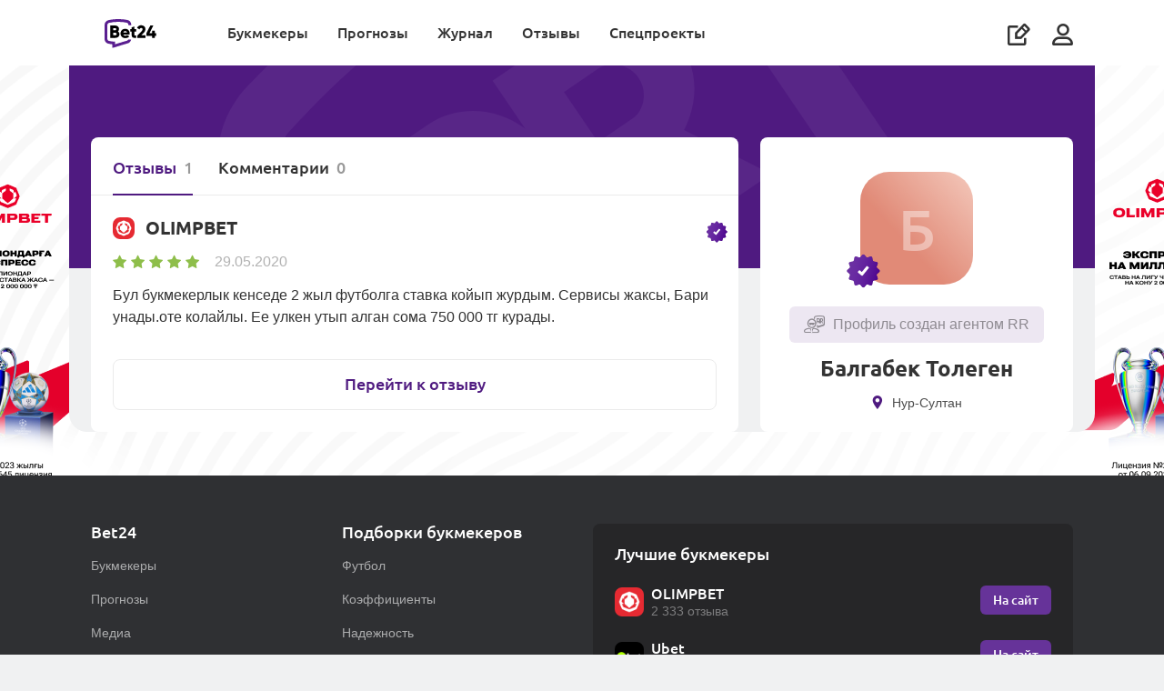

--- FILE ---
content_type: text/html; charset=UTF-8
request_url: https://bet24.kz/profile/1526/
body_size: 10774
content:









            
    <!DOCTYPE html>
        <html lang="ru">
            <head itemscope itemtype="http://schema.org/WebSite">
                <meta charset="UTF-8">
                <meta http-equiv="X-UA-Compatible" content="IE=edge">
                <meta name="yandex-verification" content="ff1e1887a8dba711" />
                <meta name='viewport' content='width=device-width, initial-scale=1, shrink-to-fit=no '>
                <link rel="preconnect" href="https://mbcdn.ru">
                <link rel="preload" href="https://mediabet.us/rr/images2/1x1.gif" as="image" />
                    <link rel="shortcut icon" href="https://mediabet.us/rr/icons-v2/favicon-bet24.ico">
    <link rel="shortcut icon" type="image/x-icon" href="https://mediabet.us/rr/icons-v2/favicon-bet24.ico">
    <link rel="apple-touch-icon" sizes="180x180" href="https://mediabet.us/rr/icons-v3/kz/apple-touch-icon-bet24.png">
    <link rel="icon" type="image/png" sizes="32x32" href="https://mediabet.us/rr/icons-v2/favicon-32x32-bet24.png">
    <link rel="icon" type="image/png" sizes="16x16" href="https://mediabet.us/rr/icons-v2/favicon-16x16-bet24.png">
    <meta name="msapplication-TileColor" content="#2d89ef">
    <link rel="mask-icon" href="https://mediabet.us/rr/icons-v2/safari-pinned-tab-bet24.svg" color="#5bbad5">
<link rel="manifest" href="/site.webmanifest">
<meta name="msapplication-config" content="/browserconfig.xml">
<meta name="theme-color" content="#ffffff">
<meta name="apple-mobile-web-app-title" content=" Bet24 ">
<meta name="application-name" content=" Bet24 ">

                <meta name="csrf-param" content="_csrf-frontend">
<meta name="csrf-token" content="SNxmVYZYdknZVT1JRW_LAKBdC4O0sdaUCMOX8ZDuY9o5lzA37z0_DJ1lanERJohs-hRh24f-mMcls8-_ybsN7A==">

                                    <title>
                        Балгабек Толеген: профиль пользователя на RR
                    </title>
                                            <meta name="description" content="Отзывы о букмекерах Казахстана и комментарии от пользователя Балгабек Толеген отображаются на странице его личного профиля." />
                                                                                    
                                        
                                <link href="https://bet24.kz/profile/1526/" rel="canonical">
<link href="https://mediabet.us/assets/rr/RR-BBR-1391/frontend/themes/bundles/resources/styles/fonts.css" rel="stylesheet">
<link href="https://mediabet.us/assets/rr/RR-BBR-1391/frontend/themes/bundles/resources/styles/fonts-ru.css" rel="stylesheet">
<link href="https://mediabet.us/assets/rr/RR-BBR-1610/frontend/themes/bundles/resources/styles/new-menu-fix.css" rel="stylesheet">
<link href="https://mediabet.us/assets/rr/RR-BBR-1610/frontend/themes/bundles/resources/plugins/pnotify/style.min.css" rel="stylesheet">
<link href="https://mediabet.us/assets/rr/RR-BBR-430/frontend/themes/bundles/resources/plugins/select2/select2.css" rel="stylesheet">
<link href="https://mediabet.us/assets/rr/RR-BBR-1866/frontend/themes/bundles/resources/styles/pages/profile.css" rel="stylesheet">

                <!-- Yandex.Metrika counter --> <script type="text/javascript" > (function(m,e,t,r,i,k,a){m[i]=m[i]||function(){(m[i].a=m[i].a||[]).push(arguments)}; m[i].l=1*new Date(); for (var j = 0; j < document.scripts.length; j++) {if (document.scripts[j].src === r) { return; }} k=e.createElement(t),a=e.getElementsByTagName(t)[0],k.async=1,k.src=r,a.parentNode.insertBefore(k,a)}) (window, document, "script", "https://mc.yandex.ru/metrika/tag.js", "ym"); ym(93107115, "init", { clickmap:true, trackLinks:true, accurateTrackBounce:true, webvisor:true }); </script> <noscript><div><img src="https://mc.yandex.ru/watch/93107115" style="position:absolute; left:-9999px;" alt="" /></div></noscript> <!-- /Yandex.Metrika counter --><!-- Google tag (gtag.js) -->
<script async src="https://www.googletagmanager.com/gtag/js?id=G-BEX2PY6YTJ"></script>
<script>
  window.dataLayer = window.dataLayer || [];
  function gtag(){dataLayer.push(arguments);}
  gtag('js', new Date());

  gtag('config', 'G-BEX2PY6YTJ');
</script>
                                                            <meta property="og:image" content="https://mediabet.us/77/63/bet24-main.png" />
                        <meta name="twitter:image" content="https://mediabet.us/77/63/bet24-main.png"/>
                                                                    </head>

            
                <body class=" " style="">
                <script>            let jsData = [];
            try {
                jsData = JSON.parse( '{"domain_map":{"alias":"rrkz","locale":"kk","country":"kz","hreflang":"ru-kz","language":"ru","language_iso":"ru-ru","languages":{"rrru":"ru","rrkz":"kk","rrpt":"pt","rrus":"en"},"enabled":true,"social-auth":["google","vkontakte","mailru","yandex"],"host":"bet24.kz","host_with_scheme":"https:\/\/bet24.kz","language_id":1,"locale_caption":"\u041a\u0430\u0437\u0430\u0445\u0441\u043a\u0438\u0439","country_id":2,"country_caption":"\u041a\u0430\u0437\u0430\u0445\u0441\u0442\u0430\u043d","country_currency_id":83,"country_age_limit":"21","country_caption_by_language":"\u041a\u0430\u0437\u0430\u0445\u0441\u0442\u0430\u043d","domain":".kz","domain_id":6}}' );
            } catch(e) {
                console.log('JSON.parse jsData error');
            }</script>
                                            



    



<header class="header  mb-md-0 ">
     

        



                                                        <div class="bm-rekl-modal site-banner">
        <div class="bm-rekl-modal__wrap">
            <div class="bm-rekl-modal__content">
                <span class="bm-rekl-modal__close" onclick="$('body').removeClass('overflow-all-hidden'); $(this).parents('.bm-rekl-modal').removeClass('visible')">
                    <i class="icon icon-close"></i>
                </span>
                <a href="/go/olimpbet/?label=rlh-1383eaf8757a23d4f22fa23c013dbcfd" target="_blank">
                    <picture>
                        <source srcset="https://mediabet.us/22/28/69201f365ce13_1763712822.png" media="(max-width: 567.98px)">
                        <img class="img-fluid" srcset="https://mediabet.us/90/27/69201f16c16f5_1763712790.png" src="https://mediabet.us/90/27/half9_69201f16c16f5_1763712790.png" alt="">
                    </picture>
                                            <img class="rand-param" data-src-template="https://wcm.weborama-tech.ru/fcgi-bin/dispatch.fcgi?a.A=im&amp;a.si=9465&amp;a.te=7982&amp;a.he=1&amp;a.wi=1&amp;a.hr=p&amp;a.ra=[RANDOM]" alt="" id="pixel_image_url random-parameter" style="visibility: hidden; pointer-events: none">
                                    </a>
            </div>
        </div>
    </div>

    <div class="container" style="margin: 0 auto;">
        <a class="align-self-center" href="/">
                                                                <img class="header__logo" src="https://mediabet.us/rr/images/logobet24.svg" alt="BookmakeRReview">
                    <img class="header__logo_white" src="https://mediabet.us/rr/images/logobet24-white.svg" alt="BookmakeRReview">
                                    </a>
        <div class="header__bars ml-auto d-lg-none align-self-center">
                            <i data-url="/site/_ajax/auth-modal/" app-auth-control class="icon icon-usr js-modal mr-3"></i>
                        <i class="icon icon-bars"></i>
        </div>
        <div class="header__right">
                        <ul class="header__nav">
                            <li class="">
            <a href="/bookmakers/" class="js-header-menu-item">
                Букмекеры
            </a>
            <div class="header__sub-nav">
                                    <div class="header__groups mr-0">
                                                                                                                                    <div class="header__group">
                                    <div class="header__group-heading">
                                        Лучшие букмекеры
                                    </div>
                                    <div class="header__items">
                                                                                    <a class="header__item header__item_collection" href="/bookmakers/">
                                                                                                                                                        <div class="header__item-image">
                                                        <img style="max-width: none;" src="https://mediabet.us/71/53/vse-bukmekery.svg">
                                                    </div>
                                                                                                <div class="header__item-text">
                                                    <b style="">Все букмекеры</b>
                                                                                                            <span>
                                                            Обзоры букмекеров Казахстана
                                                        </span>
                                                                                                    </div>
                                            </a>
                                                                                    <a class="header__item header__item_collection" href="/top-bookmakers/football/">
                                                                                                                                                        <div class="header__item-image">
                                                        <img style="max-width: none;" src="https://mediabet.us/19/30/futbol.svg">
                                                    </div>
                                                                                                <div class="header__item-text">
                                                    <b style="">Футбол</b>
                                                                                                            <span>
                                                            Букмекеры для ставок на футбол
                                                        </span>
                                                                                                    </div>
                                            </a>
                                                                                    <a class="header__item header__item_collection" href="/top-bookmakers/odds/">
                                                                                                                                                        <div class="header__item-image">
                                                        <img style="max-width: none;" src="https://mediabet.us/26/30/koefficienty.svg">
                                                    </div>
                                                                                                <div class="header__item-text">
                                                    <b style="">Коэффициенты</b>
                                                                                                            <span>
                                                            Букмекеры с лучшими кэфами
                                                        </span>
                                                                                                    </div>
                                            </a>
                                                                                    <a class="header__item header__item_collection" href="/top-bookmakers/kaspi-gold/">
                                                                                                                                                        <div class="header__item-image">
                                                        <img style="max-width: none;" src="https://mediabet.us/38/30/kaspi.svg">
                                                    </div>
                                                                                                <div class="header__item-text">
                                                    <b style="">Каспий</b>
                                                                                                            <span>
                                                            Ввод и вывод на карту
                                                        </span>
                                                                                                    </div>
                                            </a>
                                                                                    <a class="header__item header__item_collection" href="/top-bookmakers/">
                                                                                                                                                        <div class="header__item-image">
                                                        <img style="max-width: none;" src="https://mediabet.us/61/80/vse-podborki.svg">
                                                    </div>
                                                                                                <div class="header__item-text">
                                                    <b style="margin-top: .25rem">Все подборки (+24)</b>
                                                                                                    </div>
                                            </a>
                                                                            </div>
                                </div>
                                                                                                                <div class="header__group">
                                    <div class="header__group-heading">
                                        Помощь игроку
                                    </div>
                                    <div class="header__items">
                                                                                    <a class="header__item header__item_collection" href="/media/guides/kak-vybrat-bukmekerskuyu-kontoru/">
                                                                                                                                                        <div class="header__item-image">
                                                        <img style="max-width: none;" src="https://mediabet.us/32/31/1.svg">
                                                    </div>
                                                                                                <div class="header__item-text">
                                                    <b style="">Как выбрать букмекера</b>
                                                                                                            <span>
                                                            Где начать ставить новичку
                                                        </span>
                                                                                                    </div>
                                            </a>
                                                                                    <a class="header__item header__item_collection" href="/media/experiments/registraciya-na-saytah-bukmekerov-gde-eto-proshche-i-bystree/">
                                                                                                                                                        <div class="header__item-image">
                                                        <img style="max-width: none;" src="https://mediabet.us/14/81/registraciya.svg">
                                                    </div>
                                                                                                <div class="header__item-text">
                                                    <b style="">Регистрация</b>
                                                                                                            <span>
                                                            Где она проще и быстрее
                                                        </span>
                                                                                                    </div>
                                            </a>
                                                                                    <a class="header__item header__item_collection" href="/media/guides/bonusy-bukmekerov-v-kazahstane-kakie-byvayut-kak-poluchit-i-kak-ispolzovat/">
                                                                                                                                                        <div class="header__item-image">
                                                        <img style="max-width: none;" src="https://mediabet.us/73/31/bonusy-bukmekerov.svg">
                                                    </div>
                                                                                                <div class="header__item-text">
                                                    <b style="">Бонусы букмекеров</b>
                                                                                                            <span>
                                                            Получение, отыгрыш, вывод
                                                        </span>
                                                                                                    </div>
                                            </a>
                                                                                    <a class="header__item header__item_collection" href="/media/guides/kak-delat-stavki-s-telefona-sovety-novichkam/">
                                                                                                                                                        <div class="header__item-image">
                                                        <img style="max-width: none;" src="https://mediabet.us/76/26/stavki-s-telefona.svg">
                                                    </div>
                                                                                                <div class="header__item-text">
                                                    <b style="">Ставки с телефона</b>
                                                                                                            <span>
                                                            Как делать ставки с мобильного
                                                        </span>
                                                                                                    </div>
                                            </a>
                                                                            </div>
                                </div>
                                                                                                                                        <a href="https://wcm.weborama-tech.ru/fcgi-bin/dispatch.fcgi?a.A=cl&amp;er=~ERID_ID~&amp;erid=~ERID_VALUE~&amp;a.si=9465&amp;a.te=7984&amp;erid=[ERID_ID]&amp;er=[ERID_VALUE]&amp;a.ra=[RANDOM]&amp;g.lu=&amp;a.ycp=~TRACKING_ELEMENT_ID~" target="_blank" class="header__nav-banner">
                                    <picture>
                                        <source srcset="https://mediabet.us/81/12/828x296.png" media="(max-width: 991.98px)">
                                        <img class="w-100" src="https://mediabet.us/97/12/720x954.png" alt="Получить бонус"></img>
                                    </picture>
                                </a>
                                                                        </div>
                            </div>
        </li>
            <li class="">
            <a href="/tips/" class="js-header-menu-item">
                Прогнозы
            </a>
            <div class="header__sub-nav">
                                    <div class="header__groups mr-0">
                                                                                                                                    <div class="header__group">
                                    <div class="header__group-heading">
                                        Популярные
                                    </div>
                                    <div class="header__items">
                                                                                    <a class="header__item header__item_collection" href="/tips/football/">
                                                                                                                                                        <div class="header__item-image">
                                                        <img style="max-width: none;" src="https://mediabet.us/85/39/socer.svg">
                                                    </div>
                                                                                                <div class="header__item-text">
                                                    <b style="">Футбол</b>
                                                                                                            <span>
                                                            Прогнозы на топ-лиги, чемпионаты мира и Европы
                                                        </span>
                                                                                                    </div>
                                            </a>
                                                                                    <a class="header__item header__item_collection" href="/tips/hockey/">
                                                                                                                                                        <div class="header__item-image">
                                                        <img style="max-width: none;" src="https://mediabet.us/90/39/hockey.svg">
                                                    </div>
                                                                                                <div class="header__item-text">
                                                    <b style="">Хоккей</b>
                                                                                                            <span>
                                                            Прогнозы на НХЛ и КХЛ
                                                        </span>
                                                                                                    </div>
                                            </a>
                                                                                    <a class="header__item header__item_collection" href="/tips/tennis/">
                                                                                                                                                        <div class="header__item-image">
                                                        <img style="max-width: none;" src="https://mediabet.us/94/39/tennis.svg">
                                                    </div>
                                                                                                <div class="header__item-text">
                                                    <b style="">Теннис</b>
                                                                                                            <span>
                                                            Прогнозы на турниры Большого шлема, ATP, WTA
                                                        </span>
                                                                                                    </div>
                                            </a>
                                                                                    <a class="header__item header__item_collection" href="/tips/basketball/">
                                                                                                                                                        <div class="header__item-image">
                                                        <img style="max-width: none;" src="https://mediabet.us/05/40/basketball-1.svg">
                                                    </div>
                                                                                                <div class="header__item-text">
                                                    <b style="">Баскетбол</b>
                                                                                                            <span>
                                                            Прогнозы на NBA, Евролигу и Лигу ВТБ
                                                        </span>
                                                                                                    </div>
                                            </a>
                                                                            </div>
                                </div>
                                                                                                                <div class="header__group">
                                    <div class="header__group-heading">
                                        Другие
                                    </div>
                                    <div class="header__items">
                                                                                    <a class="header__item header__item_collection" href="/tips/cybersport/">
                                                                                                                                                        <div class="header__item-image">
                                                        <img style="max-width: none;" src="https://mediabet.us/18/41/volleyball.svg">
                                                    </div>
                                                                                                <div class="header__item-text">
                                                    <b style="">Киберспорт</b>
                                                                                                            <span>
                                                            Прогнозы на CS2 и DotA2
                                                        </span>
                                                                                                    </div>
                                            </a>
                                                                                    <a class="header__item header__item_collection" href="/tips/mma/">
                                                                                                                                                        <div class="header__item-image">
                                                        <img style="max-width: none;" src="https://mediabet.us/26/41/basketball.svg">
                                                    </div>
                                                                                                <div class="header__item-text">
                                                    <b style="">Единоборства</b>
                                                                                                            <span>
                                                            Прогнозы на ММА и бокс
                                                        </span>
                                                                                                    </div>
                                            </a>
                                                                                    <a class="header__item header__item_collection" href="/tips/futsal/">
                                                                                                                                                        <div class="header__item-image">
                                                        <img style="max-width: none;" src="https://mediabet.us/77/30/futsal.svg">
                                                    </div>
                                                                                                <div class="header__item-text">
                                                    <b style="">Футзал</b>
                                                                                                            <span>
                                                            Прогнозы на чемпионат и кубок Казахстана
                                                        </span>
                                                                                                    </div>
                                            </a>
                                                                                    <a class="header__item header__item_collection" href="/tips/">
                                                                                                                                                        <div class="header__item-image">
                                                        <img style="max-width: none;" src="https://mediabet.us/88/49/vse-podborki.svg">
                                                    </div>
                                                                                                <div class="header__item-text">
                                                    <b style="margin-top: .25rem">Все прогнозы</b>
                                                                                                    </div>
                                            </a>
                                                                            </div>
                                </div>
                                                                                                                                        <a href="https://wcm.weborama-tech.ru/fcgi-bin/dispatch.fcgi?a.A=cl&amp;er=~ERID_ID~&amp;erid=~ERID_VALUE~&amp;a.si=9465&amp;a.te=7984&amp;erid=[ERID_ID]&amp;er=[ERID_VALUE]&amp;a.ra=[RANDOM]&amp;g.lu=&amp;a.ycp=~TRACKING_ELEMENT_ID~" target="_blank" class="header__nav-banner">
                                    <picture>
                                        <source srcset="https://mediabet.us/81/12/828x296.png" media="(max-width: 991.98px)">
                                        <img class="w-100" src="https://mediabet.us/97/12/720x954.png" alt="Получить бонус"></img>
                                    </picture>
                                </a>
                                                                        </div>
                            </div>
        </li>
            <li class="">
            <a href="/media/" class="js-header-menu-item">
                Журнал
            </a>
            <div class="header__sub-nav">
                                    <div class="header__groups mr-0">
                                                                                                                                    <div class="header__group">
                                    <div class="header__group-heading">
                                        Популярные
                                    </div>
                                    <div class="header__items">
                                                                                    <a class="header__item header__item_collection" href="/media/bonuses/">
                                                                                                                                                        <div class="header__item-image">
                                                        <img style="max-width: none;" src="https://mediabet.us/34/83/bonusy.svg">
                                                    </div>
                                                                                                <div class="header__item-text">
                                                    <b style="">Бонусы</b>
                                                                                                            <span>
                                                            Акции букмекеров
                                                        </span>
                                                                                                    </div>
                                            </a>
                                                                                    <a class="header__item header__item_collection" href="/media/guides/">
                                                                                                                                                        <div class="header__item-image">
                                                        <img style="max-width: none;" src="https://mediabet.us/51/02/education.svg">
                                                    </div>
                                                                                                <div class="header__item-text">
                                                    <b style="">Обучение</b>
                                                                                                            <span>
                                                            Информация для новичков и опытных игроков
                                                        </span>
                                                                                                    </div>
                                            </a>
                                                                                    <a class="header__item header__item_collection" href="/media/analytics/">
                                                                                                                                                        <div class="header__item-image">
                                                        <img style="max-width: none;" src="https://mediabet.us/07/83/trendy.svg">
                                                    </div>
                                                                                                <div class="header__item-text">
                                                    <b style="">Тренды</b>
                                                                                                            <span>
                                                            Статистика, анализ, ставки
                                                        </span>
                                                                                                    </div>
                                            </a>
                                                                                    <a class="header__item header__item_collection" href="/media/experience/">
                                                                                                                                                        <div class="header__item-image">
                                                        <img style="max-width: none;" src="https://mediabet.us/16/83/lichnyi-opyt.svg">
                                                    </div>
                                                                                                <div class="header__item-text">
                                                    <b style="">Личный опыт</b>
                                                                                                            <span>
                                                            Истории от реальных людей
                                                        </span>
                                                                                                    </div>
                                            </a>
                                                                                    <a class="header__item header__item_collection" href="/media/business/">
                                                                                                                                                        <div class="header__item-image">
                                                        <img style="max-width: none;" src="https://mediabet.us/27/83/biznes.svg">
                                                    </div>
                                                                                                <div class="header__item-text">
                                                    <b style="">Бизнес</b>
                                                                                                            <span>
                                                            Новости индустрии, аналитика
                                                        </span>
                                                                                                    </div>
                                            </a>
                                                                            </div>
                                </div>
                                                                                                                <div class="header__group">
                                    <div class="header__group-heading">
                                        Рубрики
                                    </div>
                                    <div class="header__items">
                                                                                    <a class="header__item header__item_collection" href="/fails/">
                                                                                                                                                        <div class="header__item-image">
                                                        <img style="max-width: none;" src="https://mediabet.us/51/83/provaly.svg">
                                                    </div>
                                                                                                <div class="header__item-text">
                                                    <b style="">Провалы игроков</b>
                                                                                                            <span>
                                                            Игроки – честно о своих неудачах
                                                        </span>
                                                                                                    </div>
                                            </a>
                                                                                    <a class="header__item header__item_collection" href="/media/frauds/">
                                                                                                                                                        <div class="header__item-image">
                                                        <img style="max-width: none;" src="https://mediabet.us/56/83/moshenniki.svg">
                                                    </div>
                                                                                                <div class="header__item-text">
                                                    <b style="">Мошенники</b>
                                                                                                            <span>
                                                            Аферисты, схемы, разоблачения
                                                        </span>
                                                                                                    </div>
                                            </a>
                                                                                    <a class="header__item header__item_collection" href="/media/news/">
                                                                                                                                                        <div class="header__item-image">
                                                        <img style="max-width: none;" src="https://mediabet.us/61/83/sport.svg">
                                                    </div>
                                                                                                <div class="header__item-text">
                                                    <b style="">Спорт</b>
                                                                                                            <span>
                                                            Новости, анонсы, интервью
                                                        </span>
                                                                                                    </div>
                                            </a>
                                                                                    <a class="header__item header__item_collection" href="/media/about-bet24/">
                                                                                                                                                        <div class="header__item-image">
                                                        <img style="max-width: none;" src="https://mediabet.us/49/71/pro-rr-1.svg">
                                                    </div>
                                                                                                <div class="header__item-text">
                                                    <b style="">Про Bet24</b>
                                                                                                            <span>
                                                            Новости из жизни сайта
                                                        </span>
                                                                                                    </div>
                                            </a>
                                                                                    <a class="header__item header__item_collection" href="/media/">
                                                                                                                                                        <div class="header__item-image">
                                                        <img style="max-width: none;" src="https://mediabet.us/73/83/vse-materialy.svg">
                                                    </div>
                                                                                                <div class="header__item-text">
                                                    <b style="">Все материалы</b>
                                                                                                            <span>
                                                            Кровь, пот и слезы редакции
                                                        </span>
                                                                                                    </div>
                                            </a>
                                                                            </div>
                                </div>
                                                                                                                                        <a href="https://wcm.weborama-tech.ru/fcgi-bin/dispatch.fcgi?a.A=cl&amp;er=~ERID_ID~&amp;erid=~ERID_VALUE~&amp;a.si=9465&amp;a.te=7984&amp;erid=[ERID_ID]&amp;er=[ERID_VALUE]&amp;a.ra=[RANDOM]&amp;g.lu=&amp;a.ycp=~TRACKING_ELEMENT_ID~" target="_blank" class="header__nav-banner">
                                    <picture>
                                        <source srcset="https://mediabet.us/81/12/828x296.png" media="(max-width: 991.98px)">
                                        <img class="w-100" src="https://mediabet.us/97/12/720x954.png" alt="Получить бонус"></img>
                                    </picture>
                                </a>
                                                                        </div>
                            </div>
        </li>
            <li class="">
            <a href="/reviews/" class="js-header-menu-item">
                Отзывы
            </a>
            <div class="header__sub-nav">
                                    <div class="header__groups mr-0">
                                                                                                                                    <div class="header__group">
                                    <div class="header__group-heading">
                                        Отзывы о букмекерах
                                    </div>
                                    <div class="header__items">
                                                                                    <a class="header__item header__item_collection" href="/reviews/">
                                                                                                                                                        <div class="header__item-image">
                                                        <img style="max-width: none;" src="https://mediabet.us/98/81/otzyvy-o-bukmekerah.svg">
                                                    </div>
                                                                                                <div class="header__item-text">
                                                    <b style="">Все отзывы Bet24</b>
                                                                                                            <span>
                                                            Мнения и оценки людей
                                                        </span>
                                                                                                    </div>
                                            </a>
                                                                                    <a class="header__item header__item_collection" href="/reviews/?filter=verified">
                                                                                                                                                        <div class="header__item-image">
                                                        <img style="max-width: none;" src="https://mediabet.us/07/82/verificirovannye.svg">
                                                    </div>
                                                                                                <div class="header__item-text">
                                                    <b style="">Верифицированные</b>
                                                                                                            <span>
                                                            Только проверенные отзывы
                                                        </span>
                                                                                                    </div>
                                            </a>
                                                                                    <a class="header__item header__item_collection" href="/reviews/?filter=positive">
                                                                                                                                                        <div class="header__item-image">
                                                        <img style="max-width: none;" src="https://mediabet.us/26/62/polozhitelnye.svg">
                                                    </div>
                                                                                                <div class="header__item-text">
                                                    <b style="">Положительные</b>
                                                                                                            <span>
                                                            За что хвалят букмекеров
                                                        </span>
                                                                                                    </div>
                                            </a>
                                                                                    <a class="header__item header__item_collection" href="/reviews/?filter=negative">
                                                                                                                                                        <div class="header__item-image">
                                                        <img style="max-width: none;" src="https://mediabet.us/29/62/otricatelnye.svg">
                                                    </div>
                                                                                                <div class="header__item-text">
                                                    <b style="">Отрицательные</b>
                                                                                                            <span>
                                                            Негативный опыт игроков
                                                        </span>
                                                                                                    </div>
                                            </a>
                                                                                    <a class="header__item header__item_collection" href="/reviews/?filter=from-stars">
                                                                                                                                                        <div class="header__item-image">
                                                        <img style="max-width: none;" src="https://mediabet.us/32/62/ot-zvezd.svg">
                                                    </div>
                                                                                                <div class="header__item-text">
                                                    <b style="">От “звезд”</b>
                                                                                                            <span>
                                                            Мнения публичных людей
                                                        </span>
                                                                                                    </div>
                                            </a>
                                                                            </div>
                                </div>
                                                                                                                <div class="header__group">
                                    <div class="header__group-heading">
                                        Читайте
                                    </div>
                                    <div class="header__items">
                                                                                    <a class="header__item header__item_collection" href="/manual/">
                                                                                                                                                        <div class="header__item-image">
                                                        <img style="max-width: none;" src="https://mediabet.us/30/82/instrukciya.svg">
                                                    </div>
                                                                                                <div class="header__item-text">
                                                    <b style="">Инструкция</b>
                                                                                                            <span>
                                                            Как оставить отзыв на RR
                                                        </span>
                                                                                                    </div>
                                            </a>
                                                                                    <a class="header__item header__item_collection" href="/verified-reviews/">
                                                                                                                                                        <div class="header__item-image">
                                                        <img style="max-width: none;" src="https://mediabet.us/37/82/komu-verit.svg">
                                                    </div>
                                                                                                <div class="header__item-text">
                                                    <b style="">Кому верить?</b>
                                                                                                            <span>
                                                            Что такое верифицированный отзыв
                                                        </span>
                                                                                                    </div>
                                            </a>
                                                                                    <a class="header__item header__item_collection" href="/reviews-purpose/">
                                                                                                                                                        <div class="header__item-image">
                                                        <img style="max-width: none;" src="https://mediabet.us/44/82/dlya-bukmekerov.svg">
                                                    </div>
                                                                                                <div class="header__item-text">
                                                    <b style="">Для букмекеров</b>
                                                                                                            <span>
                                                            Зачем букмекерам отзывы
                                                        </span>
                                                                                                    </div>
                                            </a>
                                                                            </div>
                                </div>
                                                                                                                                        <a href="https://wcm.weborama-tech.ru/fcgi-bin/dispatch.fcgi?a.A=cl&amp;er=~ERID_ID~&amp;erid=~ERID_VALUE~&amp;a.si=9465&amp;a.te=7984&amp;erid=[ERID_ID]&amp;er=[ERID_VALUE]&amp;a.ra=[RANDOM]&amp;g.lu=&amp;a.ycp=~TRACKING_ELEMENT_ID~" target="_blank" class="header__nav-banner">
                                    <picture>
                                        <source srcset="https://mediabet.us/81/12/828x296.png" media="(max-width: 991.98px)">
                                        <img class="w-100" src="https://mediabet.us/97/12/720x954.png" alt="Получить бонус"></img>
                                    </picture>
                                </a>
                                                                        </div>
                            </div>
        </li>
            <li class="">
            <a href="" class="js-header-menu-item">
                Спецпроекты
            </a>
            <div class="header__sub-nav">
                                    <div class="header__groups mr-0">
                                                                                                                                                                                                                                                                                                                                                        
                                    <a href="https://bet24.kz/futsal/"  class="header__nav-banner flex-1">
                                        <picture>
                                            <source srcset="https://mediabet.us/98/67/half9_655dcf8e199be_1700646798.png" media="(max-width: 991.98px)">
                                            <img class="w-100" srcset="https://mediabet.us/91/67/655dcf8766e3a_1700646791.png 2x" src="https://mediabet.us/91/67/half9_655dcf8766e3a_1700646791.png"></img>
                                        </picture>
                                    </a>
                                                                                                                                                                                                                                                                                                                                                                    
                                    <a href="https://bet24.kz/totalizator/"  class="header__nav-banner flex-1">
                                        <picture>
                                            <source srcset="https://mediabet.us/64/99/half9_66de887c06b77_1725859964.png" media="(max-width: 991.98px)">
                                            <img class="w-100" srcset="https://mediabet.us/51/99/66de886fba2a9_1725859951.png 2x" src="https://mediabet.us/51/99/half9_66de886fba2a9_1725859951.png"></img>
                                        </picture>
                                    </a>
                                                                                                                                                                                                                                                                                                                                                                    
                                    <a href="https://bet24.kz/popmma/"  class="header__nav-banner flex-1">
                                        <picture>
                                            <source srcset="https://mediabet.us/59/65/half9_655dce9f624c2_1700646559.png" media="(max-width: 991.98px)">
                                            <img class="w-100" srcset="https://mediabet.us/53/65/655dce99e08cf_1700646553.png 2x" src="https://mediabet.us/53/65/half9_655dce99e08cf_1700646553.png"></img>
                                        </picture>
                                    </a>
                                                                                                                                </div>
                            </div>
        </li>
        <li class="header__nav-write">
        <a class="d-flex d-lg-none align-items-center" href="/add/">
            <span>
                Написать отзыв
            </span>
            <i class="icon icon-write-square ml-auto"></i>
        </a>
    </li>
</ul>
<script>
    let topMenuItems = document.querySelectorAll('.header__nav li');

    topMenuItems.forEach(function (value) {
        let group = value.querySelector('.header__groups');
        if(group !== null) {
            let children = group.children;
            if(children.length === 3) {
                value.classList.add('fullwidth');
            }
        }

    });
</script>
            <ul class="header__icons d-none d-lg-flex">
                <li class="header__write d-none d-lg-block">
                    <a href="/add/">
                        <i class="icon icon-write-square" data-text="Написать отзыв"></i>
                    </a>
                </li>
                                    <li data-url="/site/_ajax/auth-modal/" app-auth-control class="js-modal header__user">
                        <i class="icon icon-usr"></i>
                    </li>
                            </ul>
        </div>
    </div>
</header>

                    
                    



                                                                                                                                                                                                                                                                                                                                                                                                                                                                                       
                



                                                    
    <div class="banner-wrapper wide" style="height: 0">
        <a href="/go/olimpbet/?label=rlh-42c604040e81bd8a74f43b3caa7e7c45" target="_blank" style="
                                background-image: url(https://mediabet.us/16/30/69201ff823612_1763713016.png); background-color: #000000;
                "></a>
                    <img class="rand-param" data-src-template="https://wcm.weborama-tech.ru/fcgi-bin/dispatch.fcgi?a.A=im&amp;a.si=9465&amp;a.te=7986&amp;a.he=1&amp;a.wi=1&amp;a.hr=p&amp;a.ra=[RANDOM]" alt="" id="pixel_image_url random-parameter" style="visibility: hidden; pointer-events: none">
            </div>


                                                                                                                                                                                                                                                                                                                                                    
                



                                                    
    <div class="banner main-banner d-none">
        <a class="main-banner__bg" href="https://click.ubtracks.com/1x6SghMC?landing=382&amp;sub_id2=banner" target="_blank">
            <picture>
                <source srcset="https://mediabet.us/00/32/696762e04b41d_1768383200.png" media="(max-width: 768px)">
                <img srcset="https://mediabet.us/95/31/696762dbf2af7_1768383195.png" alt="Banner">
                            </picture>
        </a>
        <div class="main-banner__close header__rekl-banner-close" data-banner-close="">
            <i class="icon icon-close" style="color: black"></i>
        </div>
    </div>


                                                                                                                                                                                                                                            
                    <div class="content-wrap full-background-banner 



                                                    
    full-background-banner

">
                        <main class="content">

                            
                            
                                                                
    
    

    <div class="profile-header"></div>
    <div class="container profile-container">
        <div class="row">
            <div class="col-lg-4 order-lg-1">
                

<div class="user-card">
        <div class="user-card__avatar-wrap">
        <div class="user-card__avatar  verified ">
                
    <div class="no-avatar size_lg color_red" data-letter="Б"></div>

        </div>
        
    </div>
        
            <div class="mt-3">
            <div class="user-card__rr-agent">
                <i class="icon icon-rr-agent"></i>
                Профиль создан агентом RR
            </div>
        </div>
    
    <h1 class="user-card__name mb-0">
        Балгабек Толеген
            </h1>
        <div class="mt-3">
        <div class="user-card__city">
            <i class="icon icon-map-marker"></i>
            <span>Нур-Султан</span>
        </div>
    </div>

    
    
    
    
    </div>
            </div>
            <div class="col-lg-8">
                <section class="section section_profile-tabs">
                    <ul class="tabs profile-tabs">
                        <li class="tabs__item  active " data-action="select-tab" data-target="#profile-tab-0">
                            Отзывы
                            <span class="text-40 ml-1">1</span>
                        </li>
                        <li class="tabs__item " data-action="select-tab" data-target="#profile-tab-1">
                            Комментарии
                            <span class="text-40 ml-1">0</span>
                        </li>
                    </ul>
                </section>
                <div class="tab-content  active " id="profile-tab-0">
                    
    <div id="w0" class="list-view list-view_review">
                <div class='review-list no-first-radius'>
                    


<div class="review review_verified">
    <div class="review__header">
        <div class="bm-media">
            <img srcset="https://mediabet.us/65/24/6659aad101a85_1717152465.png 2x" src="https://mediabet.us/65/24/half9_6659aad101a85_1717152465.png" alt="OLIMPBET">
            <div class="bm-media__info">
                <h3 class="heading-4">
                    OLIMPBET
                </h3>
            </div>
        </div>
        <div class="review__meta">
            <div
    class="stars"
    data-stars-count="5"
    data-readonly="1"
    data-current-value="5"
    data-star-rating=""
></div>
            <time class="review__date" datetime="2020-05-29">
                29.05.2020
            </time>
        </div>
    </div>
    <div class="review__text" data-expanded="false">
        <p>Бул букмекерлык кенседе 2 жыл футболга ставка койып журдым. Сервисы жаксы, Бари унады.оте колайлы. Ее улкен утып алган сома 750 000 тг курады.</p>
    </div>
    <div class="review__footer  no-author ">
        
                <a class="button review__button button_bordered button_big" href="/bookmakers/olimpbet/reviews/1526/">
            Перейти к отзыву
        </a>
    </div>
</div>
                </div>
                <div class='review-pager'>
                    

                </div>
            </div>


                </div>
                <div class="tab-content " id="profile-tab-1">
                    
    
<div id="w2" class="list-view list-view_review"><div class="empty">
<div class="profile-no-content">
    <div class="row">
        <div class="col-md-9">
            <h4 class="heading-4">
                                    Здесь будут комментарии пользователя
                            </h4>
        </div>
        <div class="col-md-3 d-none d-md-block">
            <img src="https://mediabet.us/rr/images/profile-no-content.svg"/>
        </div>
    </div>
</div></div></div>
                </div>
            </div>
        </div>
    </div>
                                                    </main>
                                                    <script>
                                if( window.innerWidth > 992) {
                                    var sectionSidebar = document.querySelector('.app-sidebar'),
                                        sectionContent = document.querySelector('.app-content'),
                                        sidebarHeight = 0,
                                        contentHeight = 0,
                                        sidebarChildren = [];

                                    if ( sectionSidebar !== null) {
                                        let children = sectionSidebar.children,
                                            count = children.length;

                                        sidebarChildren = children;
                                        if (count > 0) {
                                            Object.entries(children).forEach(([key, element]) => {
                                                sidebarHeight += element.clientHeight;
                                            });
                                        }
                                    }

                                    if ( sectionContent  !== null) {
                                        let children = sectionContent.children,
                                            count = children.length;

                                        if (count > 0) {
                                            Object.entries(children).forEach(([key, element]) => {
                                                contentHeight += element.clientHeight;
                                            });
                                        }
                                    }

                                    if (sectionSidebar !== null && contentHeight < sidebarHeight) {
                                        let count = sidebarChildren.length;
                                        let items = Object.entries(sidebarChildren);

                                        items = items.reverse();
                                        for (let [index, element] of items) {
                                            if(element.classList.contains('app-sidebar-remove-item')) {
                                                sidebarHeight = sidebarHeight - element.clientHeight;
                                                if(sidebarHeight <= contentHeight) {
                                                    break;
                                                }

                                                sectionSidebar.removeChild(element);
                                            }
                                        }
                                    }
                                }
                            </script>
                                            </div>
                                            



<footer class="footer" style="z-index:1;">
    <div class="footer__line">
        <div class="container">
                                                                    <div class="row">
                                    <div class="col-lg-6">
                            <div class="row mb-sm-5">
                                                                        <div class=" col-sm-6">
    <div class="footer__block">
                    <div class="footer__heading mb-sm-3">Bet24</div>
                            <ul class="footer__nav">
                                                                        <li class="footer__nav-item d-md-block">
        <a href="/bookmakers/">
                        Букмекеры
        </a>
    </li>

                                                        <li class="footer__nav-item d-md-block">
        <a href="/tips/">
                        Прогнозы
        </a>
    </li>

                                                        <li class="footer__nav-item d-md-block">
        <a href="/media/">
                        Медиа
        </a>
    </li>

                                                        <li class="footer__nav-item d-md-block">
        <a href="/reviews/">
                        Отзывы
        </a>
    </li>

                                                </ul>
            </div>
</div>


                                                                                    <div class=" col-sm-6">
    <div class="footer__block">
                    <div class="footer__heading mb-sm-3">Подборки букмекеров</div>
                            <ul class="footer__nav">
                                                                        <li class="footer__nav-item d-md-block">
        <a href="/top-bookmakers/football/">
                        Футбол
        </a>
    </li>

                                                        <li class="footer__nav-item d-md-block">
        <a href="/top-bookmakers/odds/">
                        Коэффициенты
        </a>
    </li>

                                                        <li class="footer__nav-item d-md-block">
        <a href="/top-bookmakers/reliability/">
                        Надежность
        </a>
    </li>

                                                        <li class="footer__nav-item d-md-block">
        <a href="/top-bookmakers/live-betting/">
                        Ставки Live
        </a>
    </li>

                                                        <li class="footer__nav-item d-md-block">
        <a href="/top-bookmakers/lines/">
                        Выбор ставок
        </a>
    </li>

                                                </ul>
            </div>
</div>


                        </div>
    <div class="row">
                                                                                                    <div class=" col-sm-12">
    <div class="footer__block">
                    <div class="footer__heading mb-sm-3">Еще</div>
                            <ul class="footer__nav">
                                    <div class="row">
                        <div class="col-sm-6 mb-3 mb-sm-0">
                                                                        <li class="footer__nav-item d-md-block">
        <a href="/futsal/">
                        Футзал в Казахстане
        </a>
    </li>

                                                                        <li class="footer__nav-item d-md-block">
        <a href="/totalizator/">
                        Конкурс прогнозов
        </a>
    </li>

                                                                        <li class="footer__nav-item d-md-block">
        <a href="/igromania/">
                        Bet24 — против игромании
        </a>
    </li>

                                                                        <li class="footer__nav-item d-md-block">
        <a href="/reviews-purpose/">
                        Зачем букмекерам отзывы
        </a>
    </li>

                                                                        <li class="footer__nav-item d-md-block">
        <a href="/manual/">
                        Как сделать отзыв полезным
        </a>
    </li>

                                                    </div>
                        <div class="col-sm-6 mt-n1 mt-sm-0">
                                                            <li class="footer__nav-item">
                                    <a href="/verified-reviews/">
                                                                                Что такое верифицированные отзывы
                                    </a>
                                </li>
                                                            <li class="footer__nav-item">
                                    <a href="/publication-rules/">
                                                                                Правила публикации отзывов
                                    </a>
                                </li>
                                                            <li class="footer__nav-item">
                                    <a href="/privacy-policy/">
                                                                                Политика конфиденциальности
                                    </a>
                                </li>
                                                            <li class="footer__nav-item">
                                    <a href="/gdpr-policy/">
                                                                                Пользовательское соглашение
                                    </a>
                                </li>
                                                            <li class="footer__nav-item">
                                    <a href="/contacts/">
                                                                                Контакты
                                    </a>
                                </li>
                                                    </div>
                    </div>
                            </ul>
            </div>
</div>


                                                                                </div>

                    </div>
                    <div class="col-lg-6 mt-4 mt-sm-5 mt-lg-0">
                        <div class="footer__bm-block">
                            <div class="footer__heading mb-4">
                                Лучшие букмекеры
                            </div>
                            

<div id="w0" class="list-view">
                <div class='bm-list'>
                    

<div class="bm-list__item">
    <div class="bm-list__media">
        <a class="bm-media" href="/bookmakers/olimpbet/">
        
                    
            <img class="lazyload" data-srcset="https://mediabet.us/65/24/6659aad101a85_1717152465.png 2x" 
            data-src="https://mediabet.us/65/24/half9_6659aad101a85_1717152465.png" 
            alt="OLIMPBET"></img>
            <div class="bm-media__info">
                <span>
                    OLIMPBET
                </span>
                <span>
                    2 333 отзыва
                </span>
            </div>
        </a>
    </div>
                                    <a class="button button_main button_sm "  href="/go/olimpbet/?label=footer" target="_blank" rel="nofollow">
            На сайт
        </a>
    
</div>


<div class="bm-list__item">
    <div class="bm-list__media">
        <a class="bm-media" href="/bookmakers/ubet/">
        
                    
            <img class="lazyload" data-srcset="https://mediabet.us/41/42/6710ccc1607c0_1729154241.png 2x" 
            data-src="https://mediabet.us/41/42/half9_6710ccc1607c0_1729154241.png" 
            alt="Ubet"></img>
            <div class="bm-media__info">
                <span>
                    Ubet
                </span>
                <span>
                    424 отзыва
                </span>
            </div>
        </a>
    </div>
                                    <a class="button button_main button_sm "  href="/go/ubet/?label=footer" target="_blank" rel="nofollow">
            На сайт
        </a>
    
</div>


<div class="bm-list__item">
    <div class="bm-list__media">
        <a class="bm-media" href="/bookmakers/fonbet/">
        
                    
            <img class="lazyload" data-srcset="https://mediabet.us/69/30/5ea7eb5d2a8fa_1588063069.png 2x" 
            data-src="https://mediabet.us/69/30/half9_5ea7eb5d2a8fa_1588063069.png" 
            alt="Fonbet"></img>
            <div class="bm-media__info">
                <span>
                    Fonbet
                </span>
                <span>
                    103 отзыва
                </span>
            </div>
        </a>
    </div>
                                    <a class="button button_main button_sm "  href="/go/fonbet/?label=footer" target="_blank" rel="nofollow">
            На сайт
        </a>
    
</div>


<div class="bm-list__item">
    <div class="bm-list__media">
        <a class="bm-media" href="/bookmakers/parimatch/">
        
                    
            <img class="lazyload" data-srcset="https://mediabet.us/42/27/5ea7ea1622ff5_1588062742.png 2x" 
            data-src="https://mediabet.us/42/27/half9_5ea7ea1622ff5_1588062742.png" 
            alt="Parimatch"></img>
            <div class="bm-media__info">
                <span>
                    Parimatch
                </span>
                <span>
                    185 отзывов
                </span>
            </div>
        </a>
    </div>
                                    <a class="button button_main button_sm "  href="/go/parimatch/?label=footer" target="_blank" rel="nofollow">
            На сайт
        </a>
    
</div>


<div class="bm-list__item">
    <div class="bm-list__media">
        <a class="bm-media" href="/bookmakers/1xbet/">
        
                    
            <img class="lazyload" data-srcset="https://mediabet.us/94/54/5ea7cdc623ea5_1588055494.png 2x" 
            data-src="https://mediabet.us/94/54/half9_5ea7cdc623ea5_1588055494.png" 
            alt="1XBET - ставки на спорт"></img>
            <div class="bm-media__info">
                <span>
                    1xBet
                </span>
                <span>
                    111 отзывов
                </span>
            </div>
        </a>
    </div>
                                    <a class="button button_main button_sm "  href="/go/1xbet/?label=footer" target="_blank" rel="nofollow">
            На сайт
        </a>
    
</div>
                </div>
            </div>
                        </div>
                    </div>
                
            </div>
        </div>
    </div>
    <div class="footer__line">
        <div class="container">
            <div class="row">
                <div class="col-md-9">
                                            


                                    </div>
                <div class="col-sm-3 text-sm-right">
                                    </div>
            </div>
            <div class="row mt-4 mt-sm-0">
                <div class="col-12">
                    <div class="copyright">
                                                                                                                            <img class="d-none d-sm-inline lazyload" data-src="https://mediabet.us/rr/images/21+.svg" alt="21+">
                                                    ©2020 - 2026. Bet24 не является организатором игр. Сайт носит информационный характер.
                        
                                            </div>
                                    </div>
                            </div>
        </div>
    </div>
</footer>
                                        
                <div class="black-bg"></div>
                                <script src="https://mediabet.us/assets/rr/RR-BBR-1610/frontend/themes/bundles/resources/scripts/jquery-3.5.1.min.js"></script>
<script src="https://mediabet.us/assets/rr/RR-BBR-1610/frontend/themes/bundles/resources/scripts/core/helpers/lodash.js"></script>
<script src="https://mediabet.us/assets/rr/RR-BBR-1610/frontend/themes/bundles/resources/scripts/core/helpers/modal/util.js"></script>
<script src="https://mediabet.us/assets/rr/RR-BBR-1610/frontend/themes/bundles/resources/scripts/core/components/module.js"></script>
<script src="https://mediabet.us/assets/rr/RR-BBR-1610/frontend/themes/bundles/resources/scripts/core/components/form.js"></script>
<script src="https://mediabet.us/assets/rr/RR-BBR-430/frontend/themes/bundles/resources/scripts/fingerprint2.min.js"></script>
<script src="https://mediabet.us/assets/rr/RR-BBR-1610/frontend/themes/bundles/resources/scripts/core/helpers/modal/bootstrap-modal.js"></script>
<script src="https://mediabet.us/assets/rr/RR-BBR-1610/frontend/themes/bundles/resources/scripts/core/helpers/app-helpers.js"></script>
<script src="https://mediabet.us/assets/rr/RR-BBR-1610/frontend/themes/bundles/resources/scripts/core/app.js"></script>
<script src="https://mediabet.us/assets/rr/RR-BBR-1896/frontend/themes/bundles/resources/scripts/app.js"></script>
<script src="https://bet24.kz/i18n"></script>
<script src="https://mediabet.us/assets/rr/RR-BBR-1610/frontend/themes/bundles/resources/scripts/modernizr-custom.js"></script>
<script src="https://mediabet.us/assets/rr/RR-BBR-1856/frontend/themes/bundles/resources/scripts/main.js"></script>
<script src="https://mediabet.us/assets/rr/RR-BBR-1855/frontend/themes/bundles/resources/scripts/pixel.js"></script>
<script src="https://mediabet.us/assets/rr/RR-BBR-1610/frontend/themes/bundles/resources/scripts/autosize.min.js"></script>
<script src="https://mediabet.us/assets/rr/RR-BBR-1610/frontend/themes/bundles/resources/scripts/tracker.js"></script>
<script src="https://mediabet.us/assets/rr/RR-BBR-1610/frontend/themes/bundles/resources/scripts/lazysizes.min.js"></script>
<script src="https://mediabet.us/assets/rr/RR-BBR-1610/frontend/themes/bundles/resources/plugins/pnotify/pnotify.js"></script>
<script src="https://mediabet.us/assets/rr/RR-BBR-1610/frontend/themes/bundles/resources/plugins/pnotify/main.js"></script>
<script src="https://mediabet.us/assets/rr/RR-BBR-1610/frontend/themes/bundles/resources/scripts/core/components/modal.js"></script>
<script src="https://mediabet.us/assets/rr/RR-BBR-1610/frontend/themes/bundles/resources/scripts/auth/script.js"></script>
<script src="https://mblogin.ru/js/auth.min.js" defer></script>
<script src="https://mediabet.us/assets/rr/RR-BBR-1610/frontend/themes/bundles/resources/plugins/select2/select2.js"></script>
<script src="https://mediabet.us/assets/rr/RR-BBR-1610/frontend/themes/bundles/resources/plugins/select2/script.js"></script>
<script src="https://mediabet.us/assets/rr/RR-BBR-1610/frontend/themes/bundles/resources/scripts/core/components/search.js"></script>
<script src="https://mediabet.us/assets/rr/RR-BBR-1610/frontend/themes/bundles/resources/scripts/core/components/counter.js"></script>
<script src="https://mediabet.us/assets/rr/RR-BBR-1728/frontend/themes/bundles/resources/scripts/profile/profile-module.js"></script>
<script src="https://mediabet.us/assets/rr/RR-BBR-1610/frontend/themes/bundles/resources/scripts/review/review-module.js"></script>
<script src="https://mediabet.us/assets/rr/RR-BBR-1610/frontend/themes/bundles/resources/scripts/jquery.expander.min.js"></script>
<script src="https://mediabet.us/assets/rr/RR-BBR-1730/frontend/themes/bundles/resources/plugins/rating/star-rating.js"></script>
<script src="https://mediabet.us/assets/rr/RR-BBR-1610/frontend/widgets/pagination/infinite/resources/scripts/script.js"></script>
<script>jQuery(function ($) {
            $(document).ready(function(e) {
                setTimeout(function(){
                    let dt = new Date();
                    let bannerViewTime = sessionStorage.getItem('site-banner-102-time');
                    if (bannerViewTime && dt.getTime() >= bannerViewTime){
                        sessionStorage.removeItem('site-banner-102-time');
                    }
                    var popupBanner = $('.site-banner');
                    if (sessionStorage.getItem('site-banner-102') === 'site-banner') {
                        popupBanner.remove();
                    } else {
                        sessionStorage.setItem('site-banner-102', 'site-banner');
                        sessionStorage.setItem('site-banner-102-time', dt.getTime() + 3600000);
                        popupBanner.addClass('visible');
                    }
                }, 5000);
            });
            try {
                let popupBanner = $('.main-banner');
                $('.main-banner__close').click(function(e) {
                    popupBanner.remove();
                    
                    sessionStorage.setItem('main-banner-122', 'main-banner');
                    sessionStorage.setItem('main-banner-122-time', (new Date()).getTime() + 3600000);
                });
                
                $(document).ready(function(e) {
                    if (sessionStorage.getItem('main-banner-122-time') !== null && sessionStorage.getItem('main-banner-122') !== null) {
                        let bannerViewTime = sessionStorage.getItem('main-banner-122-time');
    
                        if (bannerViewTime && (new Date()).getTime() >= bannerViewTime) {
                            sessionStorage.removeItem('main-banner-122-time');
                            sessionStorage.removeItem('main-banner-122');
                            popupBanner.removeClass('d-none');
                        }
                    } else {
                        popupBanner.removeClass('d-none');
                    }
                });
            } catch (error) { console.log(error) }
            var infinitPagerw1 = new InfinitPager('.review-list', '.review-pager'),
                page = 2;

            $(document).on('click', '.review-pager' + ' ' + infinitPagerw1.controlSelector, function(e) {
                e.preventDefault();
                var self = $(this),
                    scrollTop = 0,
                    response = null,
                    request = app.request.get(
                        $(this).data('url'),
                        {},
                        {
                            beforeSend : function () {
                                self.attr('disabled', 'disabled');
                                scrollTop = $(document).scrollTop();
                                HtmlHelper.preloader(self, true);
                            },
                            complete : function (xhr) {
                                response = app.response.parse(xhr);
                                if(
                                    response === null 
                                    || typeof response.payload === 'undefined'
                                    || typeof response.payload.html === 'undefined'
                                ) {
                                     HtmlHelper.preloader(self, false);
                                         
                                    return;
                                }
                
                                var content = $(response.payload.html),
                                    items = content.find(infinitPagerw1.itemsSelector),
                                    pager = content.find(infinitPagerw1.pagerSelector);
                                
                                infinitPagerw1.updateItems(items.html());
                                infinitPagerw1.updatePager(pager.html());
                                
                                self.removeAttr('disabled');
                                $(document).scrollTop(scrollTop);
                                HtmlHelper.preloader(self, false);
                            }
                        }
                    );
                });
});</script>
            </body>
        </html>
    

--- FILE ---
content_type: image/svg+xml
request_url: https://mediabet.us/rr/images/21+.svg
body_size: 1334
content:
<svg width="16" height="16" viewBox="0 0 16 16" fill="none" xmlns="http://www.w3.org/2000/svg">
<g clip-path="url(#clip0)">
<path d="M14.9818 5.81943C14.8882 5.83852 14.7993 5.87585 14.7201 5.9293C14.6409 5.98276 14.573 6.05128 14.5204 6.13097C14.4677 6.21065 14.4312 6.29993 14.4131 6.39371C14.3949 6.48749 14.3954 6.58392 14.4145 6.67751C14.6985 8.0564 14.5302 9.49009 13.9346 10.7658C13.339 12.0414 12.3479 13.0911 11.1084 13.7589C9.86894 14.4267 8.44712 14.677 7.05403 14.4728C5.66094 14.2686 4.37084 13.6206 3.37524 12.6252C2.37965 11.6297 1.73162 10.3397 1.52737 8.94683C1.32311 7.5539 1.57352 6.13225 2.2414 4.8929C2.90929 3.65356 3.95906 2.66258 5.23488 2.06709C6.5107 1.47159 7.94456 1.30331 9.32362 1.58723C9.5165 1.6258 9.71681 1.58618 9.88048 1.47708C10.0441 1.36798 10.1578 1.19834 10.1963 1.00548C10.2349 0.812621 10.1953 0.612336 10.0862 0.448688C9.97707 0.28504 9.80741 0.171434 9.61453 0.132862C9.0823 0.0337117 8.54124 -0.0101524 7.99999 0.00196927C6.41774 0.00196927 4.87102 0.471103 3.55543 1.35005C2.23984 2.22899 1.21447 3.47826 0.608966 4.93989C0.00346625 6.40152 -0.15496 8.00986 0.153721 9.56151C0.462402 11.1132 1.22433 12.5385 2.34314 13.6571C3.46196 14.7758 4.88742 15.5377 6.43927 15.8463C7.99111 16.1549 9.59964 15.9965 11.0614 15.3911C12.5233 14.7857 13.7727 13.7604 14.6517 12.445C15.5308 11.1296 16 9.58304 16 8.00098C16.0015 7.46365 15.9479 6.92757 15.84 6.40118C15.8225 6.30628 15.7864 6.21579 15.7337 6.13499C15.6809 6.0542 15.6126 5.9847 15.5328 5.93056C15.4529 5.87641 15.363 5.8387 15.2684 5.81962C15.1739 5.80055 15.0764 5.80048 14.9818 5.81943Z" fill="white" fill-opacity="0.3"/>
<path d="M13.0898 0.5C13.0898 0.223858 13.3137 0 13.5898 0H14.0498C14.326 0 14.5498 0.223858 14.5498 0.5V3.9C14.5498 4.17614 14.326 4.4 14.0498 4.4H13.5898C13.3137 4.4 13.0898 4.17614 13.0898 3.9V0.5Z" fill="white" fill-opacity="0.3"/>
<path d="M15.5195 1.46997C15.7957 1.46997 16.0195 1.69383 16.0195 1.96997V2.42997C16.0195 2.70611 15.7957 2.92997 15.5195 2.92997H12.1195C11.8434 2.92997 11.6195 2.70611 11.6195 2.42997V1.96997C11.6195 1.69383 11.8434 1.46997 12.1195 1.46997H15.5195Z" fill="white" fill-opacity="0.3"/>
<path d="M11.3474 4H9.99404C9.47204 4 9.2207 4.0812 9.2207 4.43846V4.84444C9.2207 5.20171 9.49137 5.28291 9.99404 5.28291H10.3034C10.4967 5.28291 10.574 5.3641 10.574 5.62393V10.9504C10.574 11.3889 10.6707 11.6 11.096 11.6H11.5987C12.024 11.6 12.1207 11.3726 12.1207 10.9504V4.43846C12.1207 4.0812 11.85 4 11.3474 4Z" fill="white" fill-opacity="0.3"/>
<path d="M8.43294 6.44854C8.43294 4.79498 8.25525 4 5.98074 4C4.39924 4 3.70623 4.33389 3.70623 5.78075C3.70623 6.11464 3.84838 6.19414 4.23932 6.19414H4.55917C4.86125 6.19414 5.05672 6.14644 5.05672 5.90795C5.05672 5.30377 5.30549 5.24017 5.98074 5.24017C6.67375 5.24017 7.01137 5.30377 7.01137 6.16234C7.01137 7.48201 5.92743 7.51381 4.93233 7.8954C3.77731 8.32469 3.59961 9.11967 3.59961 10.2485V10.9799C3.59961 11.5046 3.84838 11.6 4.3637 11.6H7.65108C8.14863 11.6 8.41517 11.5205 8.41517 11.123V10.7573C8.41517 10.3757 8.1664 10.3121 7.65108 10.3121H5.25218C5.05672 10.3121 5.00341 10.2326 5.00341 10.0418V9.64435C5.00341 8.34059 8.43294 9.15146 8.43294 6.44854Z" fill="white" fill-opacity="0.3"/>
</g>
<defs>
<clipPath id="clip0">
<rect width="16" height="16" fill="white"/>
</clipPath>
</defs>
</svg>

--- FILE ---
content_type: image/svg+xml
request_url: https://mediabet.us/27/83/biznes.svg
body_size: 325
content:
<svg width="28" height="28" viewBox="0 0 28 28" fill="none" xmlns="http://www.w3.org/2000/svg">
<rect width="28" height="28" rx="10" fill="#138C98" fill-opacity="0.15"/>
<path fill-rule="evenodd" clip-rule="evenodd" d="M19.6875 10.2432H17.5V8.93066C17.5 8.20578 16.9124 7.61816 16.1875 7.61816H11.8125C11.0876 7.61816 10.5 8.20578 10.5 8.93066V10.2432H8.3125C7.58762 10.2432 7 10.8308 7 11.5557V18.5557C7 19.2805 7.58762 19.8682 8.3125 19.8682H19.6875C20.4124 19.8682 21 19.2805 21 18.5557V11.5557C21 10.8308 20.4124 10.2432 19.6875 10.2432ZM11.8125 8.93066H16.1875V10.2432H11.8125V8.93066ZM8.47656 11.5557H19.5234C19.6139 11.5557 19.6875 11.6292 19.6875 11.7197V13.7432H8.3125V11.7197C8.3125 11.6292 8.38605 11.5557 8.47656 11.5557ZM19.5234 18.5557H8.47656C8.38605 18.5557 8.3125 18.4821 8.3125 18.3916V15.0557H12.25V15.7119C12.25 16.0742 12.5439 16.3682 12.9062 16.3682H15.0938C15.4561 16.3682 15.75 16.0742 15.75 15.7119V15.0557H19.6875V18.3916C19.6875 18.4821 19.6139 18.5557 19.5234 18.5557Z" fill="#138C98"/>
</svg>


--- FILE ---
content_type: image/svg+xml
request_url: https://mediabet.us/rr/images/profile-no-content.svg
body_size: 746
content:
<svg width="116" height="103" viewBox="0 0 116 103" fill="none" xmlns="http://www.w3.org/2000/svg">
<path d="M83.8386 50.0893C79.7728 53.0967 74.2387 54.7698 69.1035 55.0183C63.0347 55.312 56.8755 53.7364 54.4282 51.5126L50.0313 57.3467C54.8806 60.8595 61.9735 62.39 69.4654 62.4959C76.001 62.1796 82.913 59.9713 88.3341 55.9614L83.8386 50.0893Z" fill="black" fill-opacity="0.1"/>
<path d="M51.0402 103L51.0402 89.3619C46.3668 88.8916 41.6935 87.9511 37.4874 87.0105C30.01 85.5997 24.402 78.5455 24.402 70.5507L23 20.7011C23 12.7063 28.1407 5.65216 35.6181 3.77104C55.7136 -0.931756 81.4171 -1.40204 102.447 3.30076C109.925 4.7116 115.533 11.7658 115.533 19.7605L116 70.0804C116 78.0752 110.859 85.1294 103.382 87.0105C93.1005 89.3619 75.479 95.5426 67.9842 97.6791L51.0402 103ZM68.799 9.88467C58.0502 9.88467 47.7688 11.2955 38.4221 13.6469C35.1507 14.5875 32.8141 17.4091 33.2814 20.7011L33.7487 71.021C33.7487 74.313 36.0854 77.1346 39.3568 78.0752C44.4975 79.0157 50.1055 79.9563 56.1809 80.4266L60.3869 80.8969V89.8322C71.1357 86.0699 92.6332 79.486 100.578 77.1346C103.849 76.1941 106.186 73.3724 105.719 70.0804V19.7605C105.719 16.4686 103.382 13.6469 100.111 12.7063C90.2965 10.8252 79.5477 9.88467 68.799 9.88467Z" fill="black" fill-opacity="0.1"/>
<path d="M58 38C56 38 54 36.6552 54 34.4138V28.5862C54 26.7931 55.5 25 58 25C60.5 25 62 26.3448 62 28.5862V34.8621C61.5 36.6552 60 38 58 38Z" fill="black" fill-opacity="0.1"/>
<path d="M83.5 38C81.75 38 80 36.6552 80 34.4138V28.5862C80 26.7931 81.3125 25 83.5 25C85.25 25 87 26.3448 87 28.5862V34.8621C87 36.6552 85.6875 38 83.5 38Z" fill="black" fill-opacity="0.1"/>
<path d="M18.2729 99H4V85.2128L28.2889 60.5745C29.0401 59.8085 30.2921 59.8085 31.0433 60.5745L42.4366 72.1915C43.1878 72.9574 43.1878 74.234 42.4366 75L18.2729 99Z" stroke="#4F1A80" stroke-width="7" stroke-miterlimit="10"/>
<path d="M20.355 67.5483L35.4518 82.6451" stroke="#4F1A80" stroke-width="7" stroke-miterlimit="10"/>
</svg>


--- FILE ---
content_type: image/svg+xml
request_url: https://mediabet.us/56/83/moshenniki.svg
body_size: 453
content:
<svg width="28" height="28" viewBox="0 0 28 28" fill="none" xmlns="http://www.w3.org/2000/svg">
<rect y="0.000244141" width="28" height="28" rx="10" fill="#FF4960" fill-opacity="0.15"/>
<path fill-rule="evenodd" clip-rule="evenodd" d="M14 7.21875C15.2213 7.21875 16.3515 7.52409 17.3906 8.13476C18.4297 8.74544 19.2545 9.57031 19.8652 10.6094C20.4759 11.6484 20.7812 12.7786 20.7812 14C20.7812 15.2213 20.4759 16.3515 19.8652 17.3906C19.2545 18.4297 18.4297 19.2545 17.3906 19.8652C16.3515 20.4759 15.2213 20.7812 14 20.7812C12.7786 20.7812 11.6484 20.4759 10.6094 19.8652C9.57031 19.2545 8.74544 18.4297 8.13476 17.3906C7.52409 16.3515 7.21875 15.2213 7.21875 14C7.21875 12.7786 7.52409 11.6484 8.13476 10.6094C8.74544 9.57031 9.57031 8.74544 10.6094 8.13476C11.6484 7.52409 12.7786 7.21875 14 7.21875ZM17.8554 10.1445C17.2174 9.48828 16.4655 9.02799 15.5996 8.76367C14.7337 8.49935 13.8633 8.44922 12.9883 8.61328C12.1133 8.77734 11.3294 9.14192 10.6367 9.70703L18.2929 17.3633C18.858 16.6706 19.2226 15.8867 19.3867 15.0117C19.5508 14.1367 19.5006 13.2663 19.2363 12.4004C18.972 11.5345 18.5117 10.7825 17.8554 10.1445ZM10.1445 17.8554C10.7825 18.5117 11.5345 18.972 12.4004 19.2363C13.2663 19.5006 14.1367 19.5508 15.0117 19.3867C15.8867 19.2226 16.6706 18.858 17.3633 18.2929L9.70703 10.6367C9.14192 11.3294 8.77734 12.1133 8.61328 12.9883C8.44922 13.8633 8.49935 14.7337 8.76367 15.5996C9.02799 16.4655 9.48828 17.2174 10.1445 17.8554Z" fill="#FF4960"/>
</svg>


--- FILE ---
content_type: application/javascript; charset=utf-8
request_url: https://mediabet.us/assets/rr/RR-BBR-1610/frontend/themes/bundles/resources/plugins/select2/script.js
body_size: 220
content:
var DropdownHelper=function(){this.selectors={select2:'.form__select2'}};DropdownHelper.prototype.initSelect2=function(selector,options){if(typeof selector==='undefined'){selector=this.selectors.select2}
var validText=!0;$(selector).select2({createTag:function(params,data){console.log(validText);if($.trim(params.term)===''){return data}
if(params.term.match(/[^\d]+/g)){validText=!0;return{id:params.term,text:params.term}}
validText=!1;return null},"language":{"noResults":function(){return validText?app.t('No result found'):app.t('Enter valid format text')},inputTooShort:function(args){return app.t('Please enter {count} or more characters',{'count':args.minimum})},}})};var dropdownHelper=new DropdownHelper();dropdownHelper.initSelect2()